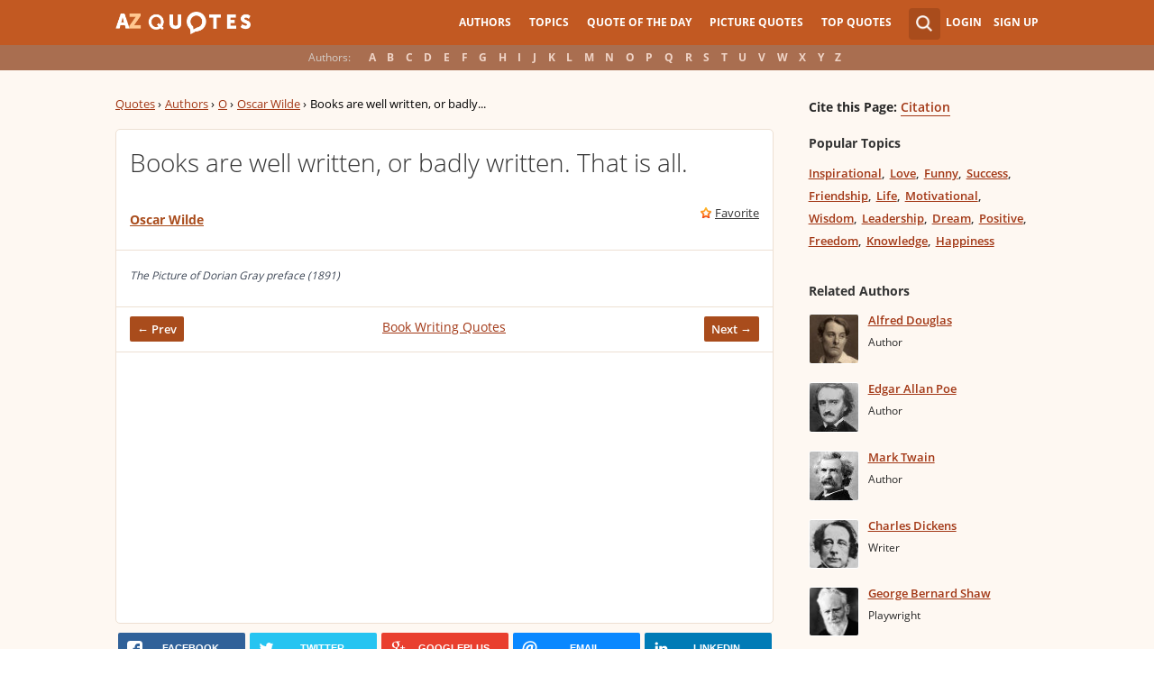

--- FILE ---
content_type: text/html; charset=utf-8
request_url: https://www.google.com/recaptcha/api2/aframe
body_size: 268
content:
<!DOCTYPE HTML><html><head><meta http-equiv="content-type" content="text/html; charset=UTF-8"></head><body><script nonce="wSHIDy7FhrPKsRPB52OyTg">/** Anti-fraud and anti-abuse applications only. See google.com/recaptcha */ try{var clients={'sodar':'https://pagead2.googlesyndication.com/pagead/sodar?'};window.addEventListener("message",function(a){try{if(a.source===window.parent){var b=JSON.parse(a.data);var c=clients[b['id']];if(c){var d=document.createElement('img');d.src=c+b['params']+'&rc='+(localStorage.getItem("rc::a")?sessionStorage.getItem("rc::b"):"");window.document.body.appendChild(d);sessionStorage.setItem("rc::e",parseInt(sessionStorage.getItem("rc::e")||0)+1);localStorage.setItem("rc::h",'1769782424673');}}}catch(b){}});window.parent.postMessage("_grecaptcha_ready", "*");}catch(b){}</script></body></html>